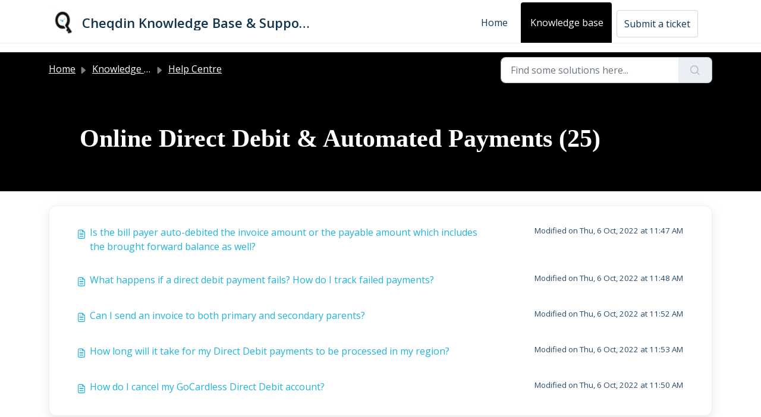

--- FILE ---
content_type: text/html; charset=utf-8
request_url: https://support.cheqdin.com/support/solutions/folders/48000666429/page/3?url_locale=
body_size: 5902
content:
<!DOCTYPE html>
<html lang="en" data-date-format="non_us" dir="ltr">

<head>

  <meta name="csrf-param" content="authenticity_token" />
<meta name="csrf-token" content="hyKlcslhVGkrDj1lpFgTI9Dedi63HP3/RI+Na+woj1DEjjqKb1XXNWQSr5qHHsJDykaC15aftQnWou/ARTtrpw==" />

  <link rel='shortcut icon' href='https://s3.amazonaws.com/cdn.freshdesk.com/data/helpdesk/attachments/production/48324953111/fav_icon/Fwy55lDKEV_em74cDtLJeOZeMmwec4IUuA.png' />

  <!-- Title for the page -->
<title> Online Direct Debit &amp; Automated Payments : Cheqdin Knowledge Base & Support Centre </title>

<!-- Meta information -->

      <meta charset="utf-8" />
      <meta http-equiv="X-UA-Compatible" content="IE=edge,chrome=1" />
      <meta name="description" content= "" />
      <meta name="author" content= "" />
       <meta property="og:title" content="Online Direct Debit &amp;amp; Automated Payments" />  <meta property="og:url" content="https://support.cheqdin.com/support/solutions/folders/48000666429" />  <meta property="og:image" content="https://s3.amazonaws.com/cdn.freshdesk.com/data/helpdesk/attachments/production/48324953108/logo/xIEx6ABI-YVwL1n9YGDvB5YASpM6TUmK6A.png?X-Amz-Algorithm=AWS4-HMAC-SHA256&amp;amp;X-Amz-Credential=AKIAS6FNSMY2XLZULJPI%2F20260116%2Fus-east-1%2Fs3%2Faws4_request&amp;amp;X-Amz-Date=20260116T121703Z&amp;amp;X-Amz-Expires=604800&amp;amp;X-Amz-SignedHeaders=host&amp;amp;X-Amz-Signature=96a6c7944bb27015f0cfe9a379452996db1ca3ff81939821cc92a5833c25e853" />  <meta property="og:site_name" content="Cheqdin Knowledge Base &amp; Support Centre" />  <meta property="og:type" content="article" />  <meta name="twitter:title" content="Online Direct Debit &amp;amp; Automated Payments" />  <meta name="twitter:url" content="https://support.cheqdin.com/support/solutions/folders/48000666429" />  <meta name="twitter:image" content="https://s3.amazonaws.com/cdn.freshdesk.com/data/helpdesk/attachments/production/48324953108/logo/xIEx6ABI-YVwL1n9YGDvB5YASpM6TUmK6A.png?X-Amz-Algorithm=AWS4-HMAC-SHA256&amp;amp;X-Amz-Credential=AKIAS6FNSMY2XLZULJPI%2F20260116%2Fus-east-1%2Fs3%2Faws4_request&amp;amp;X-Amz-Date=20260116T121703Z&amp;amp;X-Amz-Expires=604800&amp;amp;X-Amz-SignedHeaders=host&amp;amp;X-Amz-Signature=96a6c7944bb27015f0cfe9a379452996db1ca3ff81939821cc92a5833c25e853" />  <meta name="twitter:card" content="summary" />  <link rel="canonical" href="https://support.cheqdin.com/support/solutions/folders/48000666429" /> 

<!-- Responsive setting -->
<link rel="apple-touch-icon" href="https://s3.amazonaws.com/cdn.freshdesk.com/data/helpdesk/attachments/production/48324953111/fav_icon/Fwy55lDKEV_em74cDtLJeOZeMmwec4IUuA.png" />
        <link rel="apple-touch-icon" sizes="72x72" href="https://s3.amazonaws.com/cdn.freshdesk.com/data/helpdesk/attachments/production/48324953111/fav_icon/Fwy55lDKEV_em74cDtLJeOZeMmwec4IUuA.png" />
        <link rel="apple-touch-icon" sizes="114x114" href="https://s3.amazonaws.com/cdn.freshdesk.com/data/helpdesk/attachments/production/48324953111/fav_icon/Fwy55lDKEV_em74cDtLJeOZeMmwec4IUuA.png" />
        <link rel="apple-touch-icon" sizes="144x144" href="https://s3.amazonaws.com/cdn.freshdesk.com/data/helpdesk/attachments/production/48324953111/fav_icon/Fwy55lDKEV_em74cDtLJeOZeMmwec4IUuA.png" />
        <meta name="viewport" content="width=device-width, initial-scale=1.0, maximum-scale=5.0, user-scalable=yes" /> 

<script src="https://ajax.googleapis.com/ajax/libs/jquery/3.6.0/jquery.min.js"></script>;
<script>
jQuery(document).ready(function(){  //document.ready begins
jQuery('a[href$="/support/login"]').remove() 
});  
</script>

<!-- Google tag (gtag.js) -->
<script async src="https://www.googletagmanager.com/gtag/js?id=G-MM1BQ7JR7P"></script>
<script>
  window.dataLayer = window.dataLayer || [];
  function gtag(){dataLayer.push(arguments);}
  gtag('js', new Date());

  gtag('config', 'G-MM1BQ7JR7P');
</script>

  <link rel="icon" href="https://s3.amazonaws.com/cdn.freshdesk.com/data/helpdesk/attachments/production/48324953111/fav_icon/Fwy55lDKEV_em74cDtLJeOZeMmwec4IUuA.png" />

  <link rel="stylesheet" href="/assets/cdn/portal/styles/theme.css?FD003" nonce="LzdXoNfc0yc+33zPQl2Tag=="/>

  <style type="text/css" nonce="LzdXoNfc0yc+33zPQl2Tag=="> /* theme */ .portal--light {
              --fw-body-bg: #ffffff;
              --fw-header-bg: #ffffff;
              --fw-header-text-color: #12344D;
              --fw-helpcenter-bg: #000000;
              --fw-helpcenter-text-color: #FFFFFF;
              --fw-footer-bg: #12344D;
              --fw-footer-text-color: #FFFFFF;
              --fw-tab-active-color: #000000;
              --fw-tab-active-text-color: #FFFFFF;
              --fw-tab-hover-color: #FFFFFF;
              --fw-tab-hover-text-color: #12344D;
              --fw-btn-background: #FFFFFF;
              --fw-btn-text-color: #12344D;
              --fw-btn-primary-background: #12344D;
              --fw-btn-primary-text-color: #FFFFFF;
              --fw-baseFont: Open Sans;
              --fw-textColor: #264966;
              --fw-headingsFont: Helvetica Neue;
              --fw-linkColor: #21b3da;
              --fw-linkColorHover: #021519;
              --fw-inputFocusRingColor: #EBEFF3;
              --fw-formInputFocusColor: #EBEFF3;
              --fw-card-bg: #FFFFFF;
              --fw-card-fg: #264966;
              --fw-card-border-color: #EBEFF3;
              --fw-nonResponsive: #ffffff;
              --bs-body-font-family: Open Sans;
    } </style>

    <style type="text/css" nonce="LzdXoNfc0yc+33zPQl2Tag==">
      .banner-nav a[href*="/login"] {
  display: none;
}
    </style>
  <link href='https://fonts.googleapis.com/css?family=Open+Sans:regular,italic,600,700,700italic' rel='stylesheet' type='text/css' nonce='LzdXoNfc0yc+33zPQl2Tag=='>

  <script type="text/javascript" nonce="LzdXoNfc0yc+33zPQl2Tag==">
    window.cspNonce = "LzdXoNfc0yc+33zPQl2Tag==";
  </script>

  <script src="/assets/cdn/portal/scripts/nonce.js" nonce="LzdXoNfc0yc+33zPQl2Tag=="></script>

  <script src="/assets/cdn/portal/vendor.js" nonce="LzdXoNfc0yc+33zPQl2Tag=="></script>

  <script src="/assets/cdn/portal/scripts/head.js" nonce="LzdXoNfc0yc+33zPQl2Tag=="></script>

  <script type="text/javascript" nonce="LzdXoNfc0yc+33zPQl2Tag==">
      window.store = {};
window.store = {
  assetPath: "/assets/cdn/portal/",
  defaultLocale: "en",
  currentLocale: "en",
  currentPageName: "article_list",
  portal: {"id":48000060997,"name":"Cheqdin Knowledge Base & Support Centre","product_id":null},
  portalAccess: {"hasSolutions":true,"hasForums":false,"hasTickets":false,"accessCount":1},
  account: {"id":1195909,"name":"Cheqdin Childcare Software","time_zone":"London","companies":[]},
  vault_service: {"url":"https://vault-service.freshworks.com/data","max_try":2,"product_name":"fd"},
  blockedExtensions: "exe,dll,sys,swf,scr,gzquar,js,jse,class,vb,com,bat,cmd,pif,img,iso,hta,html,msc,msp,cpl,reg,tmp,py,ps,msi,msp,inf,scf,ocx,bin,ws,sh,lnk,gadget,dmg,msh,apk,iqy,pub,jar,zip,rar,sfx,zix,ear,war,arj",
  allowedExtensions: "",
  search: {"all":"/support/search","solutions":"/support/search/solutions","topics":"/support/search/topics","tickets":"/support/search/tickets"},
  portalLaunchParty: {
    enableStrictSearch: false,
    ticketFragmentsEnabled: false,
    homepageNavAccessibilityEnabled: false,
    channelIdentifierFieldsEnabled: false,
  },


    googleAnalytics: {"account_number":"440321182","domain":null,"ga4":true},

    freshchat: {"token":"0610fcfd-fd5a-49a0-be78-90bf37c6583c","visitor_widget_host_url":"https://wchat.freshchat.com","csp_nonce":"LzdXoNfc0yc+33zPQl2Tag=="},


    marketplace: {"token":"eyJ0eXAiOiJKV1QiLCJhbGciOiJIUzI1NiJ9.[base64].zM-iSgfigSHG5FB3I1jobl5jyAKfzPOIg9YHJRM2rxI","data_pipe_key":"634cd594466a52fa53c54b5b34779134","region":"us","org_domain":"cheqdin.freshworks.com"},

  pod: "us-east-1",
  region: "US",
};
  </script>


</head>

<body class="portal portal--light  ">
  
  <header class="container-fluid px-0 fw-nav-wrapper fixed-top">
  <section class="bg-light container-fluid">
    <div class="container">
      <a  id="" href="#fw-main-content" class="visually-hidden visually-hidden-focusable p-8 my-12 btn btn-outline-primary"

>Skip to main content</a>
    </div>
  </section>

  
    <section class="container">
      <nav class="navbar navbar-expand-xl navbar-light px-0 py-8 pt-xl-4 pb-xl-0">
        

    <a class="navbar-brand d-flex align-items-center" href="https://cheqdin.com">
      <img data-src="https://s3.amazonaws.com/cdn.freshdesk.com/data/helpdesk/attachments/production/48324953108/logo/xIEx6ABI-YVwL1n9YGDvB5YASpM6TUmK6A.png" loading="lazy" alt="Freshworks Logo" class="lazyload d-inline-block align-top me-4 fw-brand-logo" />
      <div class="fs-22 semi-bold fw-brand-name ms-4" title="Cheqdin Knowledge Base &amp; Support Centre">Cheqdin Knowledge Base &amp; Support Centre</div>
   </a>


        <button class="navbar-toggler collapsed" type="button" data-bs-toggle="collapse" data-bs-target="#navbarContent" aria-controls="navbarContent" aria-expanded="false" aria-label="Toggle navigation" id="navbarContentToggler">
  <span class="icon-bar"></span>
  <span class="icon-bar"></span>
  <span class="icon-bar"></span>
</button>

        <div class="collapse navbar-collapse" id="navbarContent">
          <ul class="navbar-nav ms-auto mt-64 mt-xl-0">
            
              <li class="nav-item ">
                <a href="/support/home" class="nav-link">
                  <span class="d-md-none icon-home"></span> Home
                </a>
              </li>
            
              <li class="nav-item active">
                <a href="/support/solutions" class="nav-link">
                  <span class="d-md-none icon-solutions"></span> Knowledge base
                </a>
              </li>
            
            <li class="nav-item no-hover">
             <a  id="" href="/support/tickets/new" class="btn fw-secondary-button"

>Submit a ticket</a>
            </li>
          </ul>
          <ul class="navbar-nav flex-row align-items-center ps-8 fw-nav-dropdown-wrapper">
            

    <li class="nav-item no-hover fw-login">
      <a  id="" href="/support/login" class="nav-link pe-8"

>Login</a>
    </li>
    


            <li class="nav-item dropdown no-hover ms-auto">
             
            </li>
          </ul>
        </div>
      </nav>
    </section>
    <div class="nav-overlay d-none"></div>
  
</header>



<main class="fw-main-wrapper" id="fw-main-content">
    <section class="fw-sticky fw-searchbar-wrapper">
    <div class="container">
      <div class="row align-items-center py-8">
       <div class="col-md-6">
         <nav aria-label="breadcrumb">
    <ol class="breadcrumb">
        
          
            
              <li class="breadcrumb-item"><a href="/support/home">Home</a></li>
            
          
            
              <li class="breadcrumb-item"><a href="/support/solutions">Knowledge base</a></li>
            
          
            
              <li class="breadcrumb-item"><a href="/support/solutions/48000449759">Help Centre</a></li>
            
          
            
              <li class="breadcrumb-item breadcrumb-active-item d-lg-none" aria-current="page">Online Direct Debit &amp; Automated Payments</li>
            
          
        
    </ol>
</nav>

        </div>
        <div class="col-md-4 ms-auto">
          
<form action="/support/search/solutions" id="fw-search-form" data-current-tab="solutions">
  <div class="form-group fw-search  my-0">
    <div class="input-group">
      <input type="text" class="form-control" id="searchInput" name="term" value="" placeholder="Find some solutions here..." autocomplete="off" aria-label="Find some solutions here...">
      <button class="btn px-20 input-group-text" id="btnSearch" type="submit" aria-label="Search"><span class="icon-search"></span></button>
    </div>

    <div class="visually-hidden">
      <span id="srSearchUpdateMessage" aria-live="polite"></span>
    </div>

    <div class="fw-autocomplete-wrapper box-shadow bg-light br-8 p-16 d-none">
      <div class="fw-autocomplete-header " role="tablist">
        <button class="fw-search-tab " data-tab="all" role="tab" aria-selected="false">
          All
        </button>
        
          <button class="fw-search-tab fw-active-search-tab" data-tab="solutions" role="tab" aria-selected="true">
            Articles
          </button>
        
        
        
      </div>

      <div class="fw-loading my-80 d-none"></div>

      <div class="fw-autocomplete-focus">

        <div class="fw-recent-search">
          <div class="fw-recent-title d-none row align-items-center">
            <div class="col-8 fs-20 semi-bold"><span class="icon-recent me-8"></span>Recent Searches</div>
            <div class="col-4 px-0 text-end"><button class="btn btn-link fw-clear-all">Clear all</button></div>
          </div>
          <p class="ps-32 fw-no-recent-searches mb-16 d-none">No recent searches</p>
          <ul class="fw-no-bullet fw-recent-searches mb-16 d-none"></ul>
        </div>

        <div class="fw-popular-articles-search">
          <p class="fs-20 semi-bold fw-popular-title d-none"><span class="icon-article me-8"></span> Popular Articles</p>
          <ul class="fw-no-bullet fw-popular-topics d-none"></ul>
        </div>

        <div class="fw-solutions-search-results fw-results d-none">
          <hr class="mt-24" />
          <div class="fw-solutions-search-results-title row align-items-center">
            <div class="col-8 fs-20 semi-bold"><span class="icon-article me-8"></span>Articles</div>
            <div class="col-4 px-0 text-end"><a class="btn btn-link fw-view-all fw-solutions-view-all" href="/support/search/solutions">View all</a></div>
          </div>
          <ul class="fw-no-bullet fw-search-results fw-solutions-search-results-container"></ul>
        </div>

        <div class="fw-topics-search-results fw-results d-none">
          <hr class="mt-24" />
          <div class="fw-topics-search-results-title row align-items-center">
            <div class="col-8 fs-20 semi-bold"><span class="icon-topic me-8"></span>Topics</div>
            <div class="col-4 px-0 text-end"><a class="btn btn-link fw-view-all fw-topics-view-all" href="/support/search/topics">View all</a></div>
          </div>
          <ul class="fw-no-bullet fw-search-results fw-topics-search-results-container"></ul>
        </div>

        <div class="fw-tickets-search-results fw-results d-none">
          <hr class="mt-24" />
          <div class="fw-tickets-search-results-title row align-items-center">
            <div class="col-8 fs-20 semi-bold"><span class="icon-ticket me-8"></span>Tickets</div>
            <div class="col-4 px-0 text-end"><a class="btn btn-link fw-view-all fw-tickets-view-all" href="/support/search/tickets">View all</a></div>
          </div>
          <ul class="fw-no-bullet fw-search-results fw-tickets-search-results-container"></ul>
        </div>
      </div>

      <div class="fw-autocomplete-noresults d-none text-center py-40">
        <img src="/assets/cdn/portal/images/no-results.png" class="img-fluid fw-no-results-img" alt="no results" />
        <p class="mt-24 text-secondary">Sorry! nothing found for <br /> <span id="input_term"></span></p>
      </div>
    </div>
  </div>
</form>

        </div>
      </div>
    </div>
  </section>
  <section class="container-fluid px-0 fw-page-title-wrapper">
    <div class="container">
      <div class="py-24 py-lg-60 mx-0 fw-search-meta-info g-0">
        
          <div class="fw-fig">
            <img src="https://s3.amazonaws.com/cdn.freshdesk.com/data/helpdesk/attachments/production/48277185226/original/SKHlkmdYr1C5fAoQBoNsdhUlp0LOWXJowQ.png" class="img-fluid" alt="category image">
          </div>
        
        <div class="text-start">
          <h1 class="fw-page-title">Online Direct Debit & Automated Payments (25)</h1>
          <p></p>
        </div>
      </div>
    </div>
  </section>

  <section class="container-fluid px-0 py-24">
    <div class="container">
       <div class="alert alert-with-close notice hide" id="noticeajax"></div> 
        
          <section class="row fw-category-wrapper box-shadow br-12 mx-0 g-0 bg-light">
            <ul class="fw-no-bullet fw-articles fw-section-content">
              
                <li>
                  <a href="/support/solutions/articles/48000982301-is-the-bill-payer-auto-debited-the-invoice-amount-or-the-payable-amount-which-includes-the-brought-fo" class="row mx-0 g-0">
                    <div class="col-md-8 d-flex">
                      <div class="pe-8 pt-4"><span class="icon-article"></span></div>
                      <div class="line-clamp-2">Is the bill payer auto-debited the invoice amount or the payable amount which includes the brought forward balance as well?</div>
                    </div>
                    <div class="col-md-4 fw-modified fw-meta-info small">
                      

   Modified on Thu, 6 Oct, 2022 at 11:47 AM 



                    </div>
                  </a>
                </li>
              
                <li>
                  <a href="/support/solutions/articles/48000982302-what-happens-if-a-direct-debit-payment-fails-how-do-i-track-failed-payments-" class="row mx-0 g-0">
                    <div class="col-md-8 d-flex">
                      <div class="pe-8 pt-4"><span class="icon-article"></span></div>
                      <div class="line-clamp-2">What happens if a direct debit payment fails? How do I track failed payments?</div>
                    </div>
                    <div class="col-md-4 fw-modified fw-meta-info small">
                      

   Modified on Thu, 6 Oct, 2022 at 11:48 AM 



                    </div>
                  </a>
                </li>
              
                <li>
                  <a href="/support/solutions/articles/48000982305-can-i-send-an-invoice-to-both-primary-and-secondary-parents-" class="row mx-0 g-0">
                    <div class="col-md-8 d-flex">
                      <div class="pe-8 pt-4"><span class="icon-article"></span></div>
                      <div class="line-clamp-2">Can I send an invoice to both primary and secondary parents?</div>
                    </div>
                    <div class="col-md-4 fw-modified fw-meta-info small">
                      

   Modified on Thu, 6 Oct, 2022 at 11:52 AM 



                    </div>
                  </a>
                </li>
              
                <li>
                  <a href="/support/solutions/articles/48000982306-how-long-will-it-take-for-my-direct-debit-payments-to-be-processed-in-my-region-" class="row mx-0 g-0">
                    <div class="col-md-8 d-flex">
                      <div class="pe-8 pt-4"><span class="icon-article"></span></div>
                      <div class="line-clamp-2">How long will it take for my Direct Debit payments to be processed in my region?</div>
                    </div>
                    <div class="col-md-4 fw-modified fw-meta-info small">
                      

   Modified on Thu, 6 Oct, 2022 at 11:53 AM 



                    </div>
                  </a>
                </li>
              
                <li>
                  <a href="/support/solutions/articles/48000982304-how-do-i-cancel-my-gocardless-direct-debit-account-" class="row mx-0 g-0">
                    <div class="col-md-8 d-flex">
                      <div class="pe-8 pt-4"><span class="icon-article"></span></div>
                      <div class="line-clamp-2">How do I cancel my GoCardless Direct Debit account?</div>
                    </div>
                    <div class="col-md-4 fw-modified fw-meta-info small">
                      

   Modified on Thu, 6 Oct, 2022 at 11:50 AM 



                    </div>
                  </a>
                </li>
              
            </ul>
          </section>
          <section class="fw-pagination-wrapper">
  
   <nav aria-label="Page Navigation">
    <ul class="pagination justify-content-center">

      
       <li class="page-item"><a class="page-link" href="/support/solutions/folders/48000666429/page/2?url_locale=" tabindex="-1">&lt;  Previous</a></li>
      

      
        
          <li class="page-item"><a class="page-link" href="/support/solutions/folders/48000666429/page/1?url_locale=">1</a></li>
        
      
        
          <li class="page-item"><a class="page-link" href="/support/solutions/folders/48000666429/page/2?url_locale=">2</a></li>
        
      
        
          
            <li class="page-item active"><a class="page-link" href="#">3</a></li>
          
        
      

      
         <li class="page-item  disabled"><a class="page-link" tabindex="-1">Next  &gt;</a></li>
      

     </ul></nav>
  
</section>
        
    </div>
  </section>

</main>


 <footer class="container-fluid px-0">
   <section class="fw-contact-info">
     <p class="fw-contacts">
       
     </p>
   </section>
   <section class="fw-credit">
     <nav class="fw-laws">
        
        
        
        
     </nav>
   </section>
 </footer>


  

  <div class="modal-backdrop fade d-none" id="overlay"></div>

  <script src="/assets/cdn/portal/scripts/bottom.js" nonce="LzdXoNfc0yc+33zPQl2Tag=="></script>

  <script src="/assets/cdn/portal/scripts/locales/en.js" nonce="LzdXoNfc0yc+33zPQl2Tag=="></script>


    <script src="/assets/cdn/portal/scripts/marketplace.js" nonce="LzdXoNfc0yc+33zPQl2Tag==" async></script>


  <script src="/assets/cdn/portal/scripts/integrations.js"  nonce="LzdXoNfc0yc+33zPQl2Tag==" async></script>
  





</body>

</html>